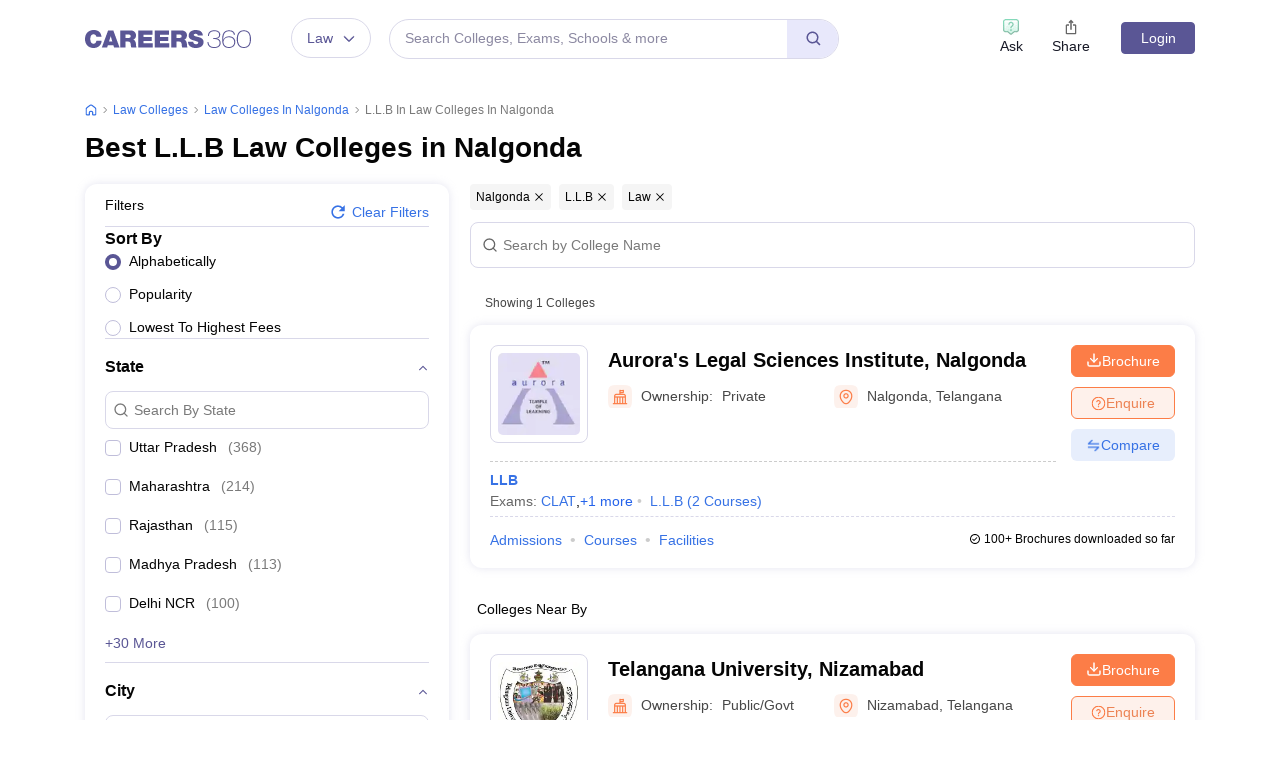

--- FILE ---
content_type: text/html; charset=UTF-8
request_url: https://geolocation-db.com/json/
body_size: 80
content:
{"country_code":"US","country_name":"United States","city":"Columbus","postal":"43215","latitude":39.9653,"longitude":-83.0235,"IPv4":"18.222.157.127","state":"Ohio"}

--- FILE ---
content_type: text/html; charset=utf-8
request_url: https://www.google.com/recaptcha/api2/aframe
body_size: 183
content:
<!DOCTYPE HTML><html><head><meta http-equiv="content-type" content="text/html; charset=UTF-8"></head><body><script nonce="iIJUD345eoZi63n-ckMPUQ">/** Anti-fraud and anti-abuse applications only. See google.com/recaptcha */ try{var clients={'sodar':'https://pagead2.googlesyndication.com/pagead/sodar?'};window.addEventListener("message",function(a){try{if(a.source===window.parent){var b=JSON.parse(a.data);var c=clients[b['id']];if(c){var d=document.createElement('img');d.src=c+b['params']+'&rc='+(localStorage.getItem("rc::a")?sessionStorage.getItem("rc::b"):"");window.document.body.appendChild(d);sessionStorage.setItem("rc::e",parseInt(sessionStorage.getItem("rc::e")||0)+1);localStorage.setItem("rc::h",'1768914488271');}}}catch(b){}});window.parent.postMessage("_grecaptcha_ready", "*");}catch(b){}</script></body></html>

--- FILE ---
content_type: application/javascript
request_url: https://cnextassets.careers360.com/frontend/_react/main-924970ba.577139a48b9693b9ab3f.js
body_size: 6698
content:
"use strict";(self.__LOADABLE_LOADED_CHUNKS__=self.__LOADABLE_LOADED_CHUNKS__||[]).push([["main-924970ba"],{73447:(e,t,o)=>{var i;o.d(t,{f:()=>a}),e=o.hmd(e),(i="undefined"!=typeof reactHotLoaderGlobal?reactHotLoaderGlobal.enterModule:void 0)&&i(e);"undefined"!=typeof reactHotLoaderGlobal&&reactHotLoaderGlobal.default.signature;var n,s,a={LOGIN_API:"/api/1/auth/login/",LOGOUT_API:"/api/1/cus/logout",LOGIN_REFRESH_API:"/api/1/auth/login/refresh/",USER_DETAIL_API:"/api/1/cus/auth/user/",USER_AUTH_PERMISSION_API:"/api/1/auth/user/permissions",USER_ACTIVITY:"/api/1/user-activity/",GET_USER_LIST_API:"/api/1/users/",GET_USER_API:"/api/1/user/",GET_HEADER_API:"/api/1/header/",GET_LOCATIONS_API:"/api/1/locations/",GET_IDP_PERMISSION_CHECK_API:"/api/1/idp/permission-check/",GET_USER_FEED:"/api/1/user/feed/",GET_USER_KEYWORDS:"/api/1/user/keywords/",POST_CLEAR_ENTITY_CACHE:"/api/1/delete-entity-cache/",GET_GEOLOCATION_API:"api/1/cus/geo-loc",GET_IMAGE_UPLOAD_URL_AWS:"api/1/institution/upload-media-url/",POST_UPDATE_PROFILE:"/api/1/cus/update-profile",GET_USER_CTA_MESSAGING_API:"/api/1/cus/cta-messaging",GET_USER_INTRO_LINE_API:"/api/1/user_dashboard/user-intro-line",COLLEGE_DETAILS_MAILER:"api/1/institution/college-contact-details-mailer",COLLEGE_OVERVIEW_ADMISSION_API:"/api/1/institution/institution-admission",COLLEGE_OVERVIEW_API:"/api/1/institution/institution-overview",COLLEGE_OVERVIEW_COURSES_API:"/api/1/institution/institution-courses",COLLEGE_OVERVIEW_FAQ_API:"api/1/institution/institution-faq",COLLEGE_OVERVIEW_ALUMNI_API:"/api/1/institution/institution-alumni",COLLEGE_ADMISSION_DETAIL_API:"/api/1/institution/institution-admission",COLLEGE_OVERVIEW_CERTIFICATION_API:"/api/1/institution/institution-certification",COLLEGE_OVERVIEW_DEGREE_API:"/api/1/institution/institution-online-degrees",COLLEGE_OVERVIEW_REVIEWS_API:"/api/1/institution/institution-overview-review",COLLEGE_OVERVIEW_FACILITY_API:"/api/1/institution/institution-overview-facility",COLLEGE_OVERVIEW_GALLERY_API:"/api/1/institution/institution-gallery",COLLEGE_OVERVIEW_PLACEMENT:"/api/1/institution/placement-overview",COLLEGE_SCHOLARSHIP_DETAIL_API:"/api/1/institution/institution-scholarship",COLLEGE_REVIEW_DETAIL_API:"/api/1/institution/institution-detail-review",COLLEGE_EXAM_DETAIL_API:"/api/1/institution/institution-accepted-exam",COLLEGE_DIVERSITY_API:"/api/1/institution/institution-diversity",COLLEGE_OTHER_CAMPUSES_API:"/api/1/institution/institution-other-campus",COLLEGE_OTHER_CAMPUSES_SUB_COLLEGES_API:"/api/1/institution/institution-other-sub-colleges-campus",COLLEGE_HEADER_DETAIL_API:"/api/1/institution/institution-header",COLLEGE_QNA_DETAIL_API:"/api/1/institution/institution-qna",COLLEGE_COMPARISON_API:"/api/1/institution/institution-college-compare",COLLEGE_COURSES_DETAIL_API:"/api/1/institution/course-list-api",COLLEGE_COURSES_CERTIFICATION_DETAIL_API:"/api/1/institution/institution-course-detail",COLLEGE_OVERVIEW_AFFILIATED_COLLEGES_API:"/api/1/institution/affilated-colleges",COLLEGE_BROWSE_BY_DEGREE_API:"api/1/institution/browse-by-degree",COLLEGE_TOP_RANKED_API:"/api/1/institution/institution-top-ranked",COLLEGE_COURSE_FILTERS_API:"/api/1/institution/course-listing-filters",COLLEGE_AFFILIATED_DETAIL_API:"/api/1/institution/institution-detail-affiliated",COLLEGE_AFFILIATED_FILTERS_API:"/api/1/institution/institution-filter-affiliated",COLLEGE_KNOW_MORE_ABOUT_API:"/api/1/institution/institution-know-more",COLLEGE_POPULAR_COURSES_API:"/api/1/institution/institution-popular-courses",COLLEGE_POPULAR_CERTIFICATION_API:"/api/1/institution/branch-certification",COLLEGE_ADMISSION_COURSES_API:"/api/1/institution/admission-college-courses",COLLEGE_PLACEMENT_DETAIL_API:"/api/1/institution/placement-detail",COLLEGE_POPULAR_COLLEGE_STATE_API:"api/1/institution/institution-popular-college-state",COLLEGE_OVERVIEW_RANKING_API:"api/1/institution/institution-ranking-overview",COLLEGE_VIEW_SIMILARCOLLEGE_API:"/api/1/institution/institution-interested-in",COLLEGE_OVERVIEW_RANKING_BUBBLE_GRAPH_API:"/api/1/institution/institution-ranking-overview-bubble-graph",COLLEGE_DETAIL_BREADCRUMP_API:"/api/1/institution/breadcrumb",COLLEGE_CUTOFF_DETAIL_API:"/api/1/institution/college-cutoff",COLLEGE_COURSE_LIST_CTA_API:"/api/1/institution/course-list-pdf",COLLEGE_PLACEMENT_REPORT_CTA_API:"/api/1/institution/placement-report-cta",COLLEGE_ADMISSION_DETAIL_CTA_API:"/api/1/institution/admission-details-pdf",COLLEGE_FEES_STRUCTURE_CTA_API:"/api/1/institution/fees-structure-pdf",COLLEGE_CERTIFICATION_DETAIL_CTA_API:"api/1/institution/certificate-detail-pdf",COLLEGE_AFFILIATED_COLLEGE_LIST_CTA_API:"api/1/institution/college-list-pdf",COLLEGE_KNOW_YOUR_CHANCES_CTA_API:"api/1/institution/know-your-chances-cta",COLLEGE_ROUNDWISE_CUTOFF_CTA_API:"api/1/institution/cutoff-mailer",COLLEGE_OVERVIEW_ACCREDATIONS_API:"api/1/institution/institution-accreditation-overview",COLLEGE_FAT_FOOTER_API:"api/1/institution/fat-footer",COLLEGE_CERTIFICATION_CTA_API:"api/1/institution/course-online-certificate-cta-redirection",COLLEGE_COURSES_RELATED_ARTICLES:"api/1/institution/course-detail-articles",COLLEGE_META_TAGS_API:"/api/1/institution/listing-seo-tags",COLLEGE_COURSE_DETAIL_FAT_FOOTER:"api/1/institution/fat-footer-static",GET_COLLEGE_REVIEW_FILTERS_API:"api/1/institution/institution-detail-review-filter",COLLEGE_COURSE_METATAGS_API:"/api/1/institution/institution-lisiting-course-meta",GET_ADMISSION_DATE_TABLE_API:"api/1/institution/college-exam-dates",POST_COLLEGE_REVIEW_VOTE_API:"/api/1/institution/institution-detail-updownvote",GET_CERTIFICATION_IMPORTANT_DATES:"api/1/institution/college-certification-dates",GET_COLLEGE_FEES:"api/1/institution/college-fee-content",GET_COLLEGES_LIST_API:"/api/1/institution/listing",GET_COLLEGES_FILTERS_API:"/api/1/institution/filters",GET_COLLEGES_LISTING_FAQ_API:"/api/1/institution/listing/faq",GET_COLLEGES_LISTING_HEADER_API:"/api/1/institution/listing/header",GET_COLLEGES_SOURCE_API:"/api/1/institution/get-url-source",GET_COLLEGE_LISTING_OTHER_EXAMS_API:"/api/1/institution/other-exams",GET_COLLEGE_LISTING_SEO_TAGS_API:"/api/1/institution/listing-seo-tags",GET_COLLEGE_GALLERY_API:"api/1/institution/institution-gallery",GET_COURSE_LISTING_API:"api/1/institution/download-brochure-list",GET_COLLEGE_BROCHURE_MAILER_API:"api/1/institution/download-brochure-mailer",GET_BROCHURE_RECOMMENDED_COLLEGES_API:"/api/ad-buddy/download-brochure-college",GET_COLLEGE_ENQUIRE_MAILER_API:"api/1/institution/enquire-mailer",POST_COLLEGE_LISTING_BROCHURE_API:"api/1/institution/donwload-enquire-cta-update",GET_STATE_CITY_API:"api/1/institution/get-city-state",GET_NEWS_NOTIFICATION_API:"/api/1/entity/news/",GET_FOOTER_PWA_API:"/api/1/entity/section/",GET_SUBMENU_COLLEGE_API:"/api/1/institution-exam-articles/submenu",GET_RELATED_ARTICLES_API:"/api/1/entity/related-article/",GET_POPULAR_COLLEGES_API:"/api/1/entity/popular-colleges/",GET_UPDATES_API:"/api/1/get-updates/",GET_POPULAR_COLLEGES_NCERT_API:"/api/1/entity/popular-colleges-12/",GET_BREADCRUMBS_PWA_API:"/api/1/breadcrumbs/",GET_FAT_FOOTER_API:"/api/1/fat-footer-api/",POST_DOWNLOAD_BROCHURE_API:"/exam-get-update",GET_BROCHURE_DOWNLOAD_LIST_API:"/api/1/institution/download-brochure-list/",GET_BROCHURE_DOWNLOAD_FROM_LIST_API:"/api/1/institution/download-brochure/",POST_ASK_NOW_QNA_API:"/api/1/qna-ask-question/",GET_CLIENT_INSTITUTE_LIST_BROCHURE_API:"/api/1/institution/client-institute-download-brochure",REDIRECT_URL:"/api/1/url-redirection/",GET_DOWNLAOD_PDF_API:"/ajax/article-pdf-to-user-mail",GET_HOME_PAGE_DATA_SEO:"/api/1/seo-landing-page-spg-detail",GET_SCHOOL_CAREERS_QNA_API:"/api/1/school/qna/",GET_SCHOOL_LEARN_QNA_API:"/api/2/qna-questions/",POST_COLLEGE_VISIT_API:"/dj-api/v1/user-visited-college",GET_COLLEGE_BROCHURE_TYPES:"/api/1/institution/college-brochure-types",GET_COLLEGE_PLACEMENT_AICETGRAPH:"/api/1/institution/aicte-college-placement-graph",GET_NEWS_TWEETS_NOTIFICATION_API:"/api/1/institution/college-exam-tweets-news",GET_COMPARE_SEARCHCOLLEGE_API:"/api/1/colleges/search",GET_URL_CHECK_API:"/api/1/url-check/",GET_COLLEGE_WEB_STORY:"/api/1/college-webstory",GET_COLLEGEDETAIL_FAQ:"/api/1/faqs/college-detail",GET_COLLEGE_REVIEW_FILTER_API:"/api/1/institution/institution-detail-review-filter",GET_COLLEGE_REVIEW_LISTING_API:"/api/1/institution/institution-detail-review",GET_COLLEGE_REVIEW_SOURCE_API:"/api/1/study-abroad/get-url-source",GET_COLLEGE_REVIEW_USER_LIKE_API:"/api/1/institution/my-review-votes",GET_COLLEGE_REVIEW_META_API:"/api/1/institution/reviews/seo",GET_WRITE_REVIEW_SEARCH_API:"/api/1/institution/search",GET_DRAFT_REVIEW_LIST_API:"/api/1/institution/draft-reviews",POST_START_REVIEW_API:"/api/1/institution/write-reviews",GET_DRAFT_REVIEW_API:"/api/1/institution/draft-reviews/",PUT_DRAFT_REVIEW_API:"/api/1/institution/draft-reviews/",GET_PREVIEW_REVIEW_API:"/api/1/institution/preview-reviews/",PUT_PREVIEW_REVIEW_API:"/api/1/institution/preview-reviews/",GET_SUBMIT_REVIEW_API:"/api/1/institution/submit-reviews/",PUT_SUBMIT_PHONE_API:"/api/1/institution/submit-phone",PUT_SUBMIT_REVIEW_API:"/api/1/institution/submit-reviews/",DELETE_MEDIA_API:"/api/1/institution/preview-reviews/",ADBUDDY_API:"/api/ad-buddy",GET_SEARCH_API:"/api/1/search",GET_TRENDING_SEARCH_API:"/api/1/popular-searches",POST_SEARCH_REPORT_API:"api/1/search-report",POST_RECOMMENDED_BROCHURE_COLLEGES_API:"api/ad-buddy/download-brochure-college",FAQ_COLLEGES_API:"/api/1/faqs/college-facet-and-ranking",POST_ADB_LEADS:"api/ad-buddy-leads",GET_ARTICLE_WEB_STORY:"/api/1/college-webstory",GET_FAQ:"api/1/faqs/college-detail",GET_LATEST_READS:"api/1/institution/college-articles",GET_EXAM_GETUPDATES:"/api/1/exam/get-updates",GET_STREAM_LEVEL_COMBINATION_API:"api/1/stream-level-combinations",ONE_CLICK_CHECK_USER_API:"api/1/cus/1-click/check-user",GET_POLLS_QUESTION_API:"/api/1/polls",POST_POLLS_INTERACT_API:"api/1/polls/interact",GET_POLLS_COMMENT_API:"api/1/polls/comments",POST_POLL_INTERACT_COMMENT:"api/1/polls/comments"};(n="undefined"!=typeof reactHotLoaderGlobal?reactHotLoaderGlobal.default:void 0)&&(n.register(a,"Urls","/home/ubuntu/main/cnext-frontend/src/store/urls.js"),n.register("https://api.careers360.com","BASE_URL","/home/ubuntu/main/cnext-frontend/src/store/urls.js")),(s="undefined"!=typeof reactHotLoaderGlobal?reactHotLoaderGlobal.leaveModule:void 0)&&s(e)},80880:(e,t,o)=>{o.d(t,{Ay:()=>ve,Bw:()=>Le,Ig:()=>L,Ii:()=>x,J8:()=>A,K0:()=>Ee,Kd:()=>de,Tt:()=>me,W0:()=>Q,WE:()=>ge,cG:()=>X,jr:()=>B,q:()=>fe,rH:()=>Oe,tz:()=>Pe,w$:()=>Te});var i,n=o(35532),s=o(76665);function a(e,t,o,i,n,s,a){try{var r=e[s](a),l=r.value}catch(e){return void o(e)}r.done?t(l):Promise.resolve(l).then(i,n)}function r(e){return function(){var t=this,o=arguments;return new Promise(function(i,n){var s=e.apply(t,o);function r(e){a(s,i,n,r,l,"next",e)}function l(e){a(s,i,n,r,l,"throw",e)}r(void 0)})}}function l(e,t){var o=Object.keys(e);if(Object.getOwnPropertySymbols){var i=Object.getOwnPropertySymbols(e);t&&(i=i.filter(function(t){return Object.getOwnPropertyDescriptor(e,t).enumerable})),o.push.apply(o,i)}return o}function c(e){for(var t=1;t<arguments.length;t++){var o=null!=arguments[t]?arguments[t]:{};t%2?l(Object(o),!0).forEach(function(t){u(e,t,o[t])}):Object.getOwnPropertyDescriptors?Object.defineProperties(e,Object.getOwnPropertyDescriptors(o)):l(Object(o)).forEach(function(t){Object.defineProperty(e,t,Object.getOwnPropertyDescriptor(o,t))})}return e}function u(e,t,o){return(t=function(e){var t=function(e,t){if("object"!=typeof e||!e)return e;var o=e[Symbol.toPrimitive];if(void 0!==o){var i=o.call(e,t||"default");if("object"!=typeof i)return i;throw new TypeError("@@toPrimitive must return a primitive value.")}return("string"===t?String:Number)(e)}(e,"string");return"symbol"==typeof t?t:t+""}(t))in e?Object.defineProperty(e,t,{value:o,enumerable:!0,configurable:!0,writable:!0}):e[t]=o,e}e=o.hmd(e),(i="undefined"!=typeof reactHotLoaderGlobal?reactHotLoaderGlobal.enterModule:void 0)&&i(e);"undefined"!=typeof reactHotLoaderGlobal&&reactHotLoaderGlobal.default.signature;var _=(0,n.Z0)({name:"commonDetails",initialState:{loading:!1,error:null,source:null,urlData:null,urlDataError:null,postLearnAskNow:null,postLearnAskNowError:null,askNowQna:null,askNowQnaError:null,userIpLoading:null,userIp:null,userIpError:null,geoLocationLoading:null,geoLocation:null,geoLocationError:null,postAnalyticsLoading:null,postAnalytics:null,postAnalyticsError:null,ImageUploadUrlsLoading:null,ImageUploadUrls:null,ImageUploadUrlsError:null,collegeWebstory:null,collegeWebstoryError:null,uploadedImagesLoading:[],uploadedImages:[],uploadedImagesErrors:[],collegeDetailFaq:null,collegeDetailFaqError:null,serverErrorsList:[],serverSuccessList:[],isRegistrationRedirect:{bool:!1,destination:"",clickLocation:""},hideFloaterIcons:!1,streamLevelCombinationLoading:null,streamLevelCombination:null,streamLevelCombinationError:null,openInApp:!1,appVersionLoading:!1,appVersionSuccess:null,appVersionFailure:null,pollsInteractLoading:!1,pollsInteractData:{},pollsInteractError:null,pollsQuestionLoading:!1,pollsQuestionData:null,pollsQuestionError:null,pollsCommentLoading:!1,pollsCommentData:null,pollsCommentError:null,pollsPostCommenData:{},pollsPostCommenDataError:null},reducers:{getHomeResourceCountLoading:(e,t)=>c(c({},e),{},{schoolResourceCountLoading:!0}),getUrlCheckSuccess:(e,t)=>c(c({},e),{},{urlData:t.payload}),getUrlCheckFailure:(e,t)=>c(c({},e),{},{urlDataError:t.payload}),postLearnAskNowSuccess:(e,t)=>c(c({},e),{},{postLearnAskNow:t.payload}),postLearnAskNowFailure:(e,t)=>c(c({},e),{},{postLearnAskNowError:t.payload}),clearLearnAskNowSuccess:(e,t)=>c(c({},e),{},{postLearnAskNow:null}),postAskNowQnaSuccess:(e,t)=>c(c({},e),{},{askNowQna:t.payload}),postAskNowQnaFailure:(e,t)=>c(c({},e),{},{askNowQnaError:t.payload}),clearAskNowQna:(e,t)=>c(c({},e),{},{askNowQna:null,askNowQnaError:null}),getUserIpLoading:(e,t)=>c(c({},e),{},{userIpLoading:!0}),getUserIpSuccess:(e,t)=>c(c({},e),{},{userIpLoading:!1,userIp:t.payload}),getUserIpFailure:(e,t)=>c(c({},e),{},{userIpLoading:!1,userIpError:t.payload}),getGeoLocationLoading:(e,t)=>c(c({},e),{},{geoLocationLoading:!0}),getGeoLocationSuccess:(e,t)=>c(c({},e),{},{geoLocationLoading:!1,geoLocation:t.payload}),getGeoLocationFailure:(e,t)=>c(c({},e),{},{geoLocationLoading:!1,geoLocationError:t.payload}),postAnalyticsDataLoading:(e,t)=>c(c({},e),{},{postAnalyticsLoading:!0}),postAnalyticsDataSuccess:(e,t)=>c(c({},e),{},{postAnalyticsLoading:!1,postAnalytics:t.payload}),postAnalyticsDataFailure:(e,t)=>c(c({},e),{},{postAnalyticsLoading:!1,postAnalyticsError:t.payload}),getImageUploadUrlsAWSLoading:(e,t)=>c(c({},e),{},{ImageUploadUrlsLoading:!0}),getImageUploadUrlsAWSSuccess:(e,t)=>c(c({},e),{},{ImageUploadUrlsLoading:!1,ImageUploadUrls:t.payload}),getImageUploadUrlsAWSFailure:(e,t)=>c(c({},e),{},{ImageUploadUrlsLoading:!1,ImageUploadUrlsError:t.payload}),uploadImagesToAwsLoading:(e,t)=>c(c({},e),{},{uploadedImagesLoading:[...e.uploadedImagesLoading,t.payload]}),uploadImagesToAwsSuccess(e,t){var o;return c(c({},e),{},{uploadedImagesLoading:null===(o=e.uploadedImagesLoading)||void 0===o?void 0:o.filter((e,t)=>0!==t),uploadedImages:[...e.uploadedImages,t.payload]})},uploadImagesToAwsFailure(e,t){var o;return c(c({},e),{},{uploadedImagesLoading:null===(o=e.uploadedImagesLoading)||void 0===o?void 0:o.filter((e,t)=>0!==t),uploadedImagesErrors:[...e.uploadedImagesErrors,t.payload]})},clearUploadImagesToAws:(e,t)=>c(c({},e),{},{uploadedImagesLoading:[]}),getCollegeDetailFAQSuccess:(e,t)=>c(c({},e),{},{collegeDetailFaq:t.payload}),getCollegeDetailFAQFailure:(e,t)=>c(c({},e),{},{collegeDetailFaqError:t.payload}),showFloaterIcons(e){e.hideFloaterIcons=!1},hideFloaterIcons(e){e.hideFloaterIcons=!0},storeServerErrors:(e,t)=>c(c({},e),{},{serverErrorsList:t.payload}),storeServerSuccess:(e,t)=>c(c({},e),{},{serverSuccessList:t.payload}),setIsRegistrationRedirect:(e,t)=>c(c({},e),{},{isRegistrationRedirect:t.payload}),getCollegeWebstoryLoading:(e,t)=>c(c({},e),{},{collegeWebstoryLoading:!0}),getCollegeWebstorySuccess:(e,t)=>c(c({},e),{},{collegeWebstoryLoading:!1,collegeWebstory:t.payload}),getCollegeWebstoryFailure:(e,t)=>c(c({},e),{},{collegeWebstory:!1,collegeWebstoryError:t.payload}),getStreamLevelCombinationLoading:(e,t)=>c(c({},e),{},{streamLevelCombinationLoading:!0}),getStreamLevelCombinationSuccess:(e,t)=>c(c({},e),{},{streamLevelCombinationLoading:!1,streamLevelCombination:t.payload}),getStreamLevelCombinationFailure:(e,t)=>c(c({},e),{},{streamLevelCombinationLoading:!1,streamLevelCombinationError:t.payload}),setOpenInApp:(e,t)=>c(c({},e),{},{openInApp:t.payload}),getAppVersionLoading:(e,t)=>c(c({},e),{},{appVersionLoading:!0}),getAppVersionSuccess:(e,t)=>c(c({},e),{},{appVersionLoading:!1,appVersionSuccess:t.payload}),getAppVersionFailure:(e,t)=>c(c({},e),{},{appVersionLoading:!1,appVersionError:t.payload}),postPollsInteractSuccess(e,t){var o,i,n,{poll_id:s,vote_count:a,like_count:r,is_liked:l,is_voted:u,options:_}=t.payload;return c(c({},e),{},{pollsInteractData:c(c({},e.pollsInteractData),{},{[s]:c(c({},null===(o=e.pollsInteractData)||void 0===o?void 0:o[s]),{},{vote_count:a,like_count:r,is_liked:l,is_voted:u,options:null!==(i=null!=_?_:null===(n=e.pollsInteractData)||void 0===n||null===(n=n[s])||void 0===n?void 0:n.options)&&void 0!==i?i:null})})})},postPollsInteractError:(e,t)=>c(c({},e),{},{pollsInteractError:t.payload}),postPollsCommentSuccess:(e,t)=>c(c({},e),{},{pollsPostCommenData:t.payload}),postPollsCommentError:(e,t)=>c(c({},e),{},{pollsPostCommenDataError:t.payload}),getPollsQuestionLoading:(e,t)=>c(c({},e),{},{pollsQuestionLoading:!0}),getPollsQuestionSuccess:(e,t)=>c(c({},e),{},{pollsQuestionLoading:!1,pollsQuestionData:t.payload}),getPollsQuestionError:(e,t)=>c(c({},e),{},{pollsQuestionLoading:!1,pollsQuestionError:t.payload}),getPollsCommentLoading:(e,t)=>c(c({},e),{},{pollsCommentLoading:!0}),getPollsCommentSuccess(e,t){var{pollId:o,data:i}=t.payload;return c(c({},e),{},{pollsCommentLoading:!1,pollsCommentData:c(c({},e.pollsCommentData),{},{[o]:i})})},getPollsCommentError:(e,t)=>c(c({},e),{},{pollsCommentLoading:!1,pollsCommentError:t.payload}),getclearPollsComment:(e,t)=>{var o,i=t.payload;i&&null!==(o=e.pollsCommentData)&&void 0!==o&&o[i]&&delete e.pollsCommentData[i]}}}),{getUrlCheckSuccess:d,getUrlCheckFailure:E,postLearnAskNowSuccess:m,postLearnAskNowFailure:p,clearLearnAskNowSuccess:L,postAskNowQnaSuccess:g,postAskNowQnaFailure:I,clearAskNowQna:A,getUserIpLoading:S,getUserIpSuccess:C,getUserIpFailure:O,getGeoLocationLoading:T,getGeoLocationSuccess:P,getGeoLocationFailure:f,postAnalyticsDataLoading:G,postAnalyticsDataSuccess:v,postAnalyticsDataFailure:R,getImageUploadUrlsAWSLoading:b,getImageUploadUrlsAWSSuccess:h,getImageUploadUrlsAWSFailure:y,uploadImagesToAwsLoading:U,uploadImagesToAwsSuccess:D,uploadImagesToAwsFailure:N,clearUploadImagesToAws:j,storeServerErrors:w,storeServerSuccess:F,setIsRegistrationRedirect:x,getCollegeWebstoryLoading:W,getCollegeWebstorySuccess:V,getCollegeWebstoryFailure:k,getCollegeDetailFAQSuccess:H,getCollegeDetailFAQFailure:M,hideFloaterIcons:Q,showFloaterIcons:B,getStreamLevelCombinationLoading:q,getStreamLevelCombinationSuccess:K,getStreamLevelCombinationFailure:Y,setOpenInApp:X,getAppVersionLoading:z,getAppVersionSuccess:$,getAppVersionFailure:J,getPollsQuestionSuccess:Z,getPollsQuestionLoading:ee,getPollsQuestionError:te,postPollsInteractLoading:oe,postPollsInteractSuccess:ie,postPollsInteractError:ne,getPollsCommentLoading:se,getPollsCommentSuccess:ae,getPollsCommentError:re,getclearPollsComment:le,postPollsCommentSuccess:ce,postPollsCommentError:ue}=_.actions,_e=e=>function(){var t=r(function*(t){yield(0,s.wb)(e).then(e=>{var o;200===e.status?t(d(null==e||null===(o=e.data)||void 0===o?void 0:o.data)):t(E(null==e?void 0:e.message))}).catch(e=>{t(E(e))})});return function(e){return t.apply(this,arguments)}}(),de=e=>function(){var t=r(function*(t){yield(0,s.uD)(e).then(e=>{var o;e&&200==e.status&&t(g(null==e||null===(o=e.data)||void 0===o?void 0:o.data))}).catch(e=>{e&&e.response&&t(I(e.response.data.message))})});return function(e){return t.apply(this,arguments)}}(),Ee=e=>function(){var t=r(function*(t){yield(0,s.S2)(e).then(e=>{e&&200==e.status&&t(m(null==e?void 0:e.data))}).catch(e=>{e&&e.response&&t(p(e.message))})});return function(e){return t.apply(this,arguments)}}(),me=()=>e=>{e(S()),(0,s.uN)().then(e=>{if(e&&200===e.status)return e.json();throw new Error("Request failed")}).then(t=>{e(C(t))}).catch(t=>{t&&t.response&&e(O(t.message))})},pe=e=>t=>{t(T()),(0,s.Nr)(e).then(e=>{var o;e&&200==e.status&&t(P(null==e||null===(o=e.data)||void 0===o?void 0:o.data))}).catch(e=>{e&&e.response&&t(f(e.message))})},Le=e=>t=>{t(G()),(0,s.jD)(e).then(e=>{var o;e&&200==e.status&&t(v(null==e||null===(o=e.data)||void 0===o?void 0:o.data))}).catch(e=>{e&&e.response&&t(R(e.message))})},ge=e=>function(){var t=r(function*(t){t(b()),yield(0,s.M)(e).then(o=>{if(o&&200==o.status){var i,n,{url:a,fields:r}=null==o||null===(i=o.data)||void 0===i?void 0:i.data,l={};l.url=a;var c=new FormData;for(var[u,_]of Object.entries(r))c.append(u,_);c.append("file",e),l.body=c,t(U(e.name)),(0,s.sM)(l).then(o=>{(0==(null==o?void 0:o.status)||(null==o?void 0:o.status)>=200&&(null==o?void 0:o.status)<=300)&&t(D({["".concat(e.name)]:null==r?void 0:r.key}))}).catch(o=>{o&&t(N(e.name))}),t(h(null==o||null===(n=o.data)||void 0===n?void 0:n.data))}}).catch(e=>{e&&e.response&&t(y(e.message))})});return function(e){return t.apply(this,arguments)}}(),Ie=e=>function(){var t=r(function*(t){t(W()),yield(0,s.t3)(e).then(e=>{var o;e&&200===e.status&&t(V(null==e||null===(o=e.data)||void 0===o?void 0:o.data))}).catch(e=>{e&&t(k(e))})});return function(e){return t.apply(this,arguments)}}(),Ae=e=>function(){var t=r(function*(t){yield(0,s.p$)(e).then(e=>{var o;200===e.status?t(H(null==e||null===(o=e.data)||void 0===o?void 0:o.data)):t(M(null==e?void 0:e.message))}).catch(e=>{t(M(e))})});return function(e){return t.apply(this,arguments)}}(),Se=e=>function(){var t=r(function*(t){yield(0,s.Wz)(e).then(e=>{var o;200===e.status&&t(K(null==e||null===(o=e.data)||void 0===o?void 0:o.data))}).catch(e=>{e&&t(Y(e))})});return function(e){return t.apply(this,arguments)}}(),Ce=e=>function(){var t=r(function*(t){yield(0,s.yT)(e).then(e=>{var o,i;e&&200==e.status?t($(null===(o=e.data)||void 0===o?void 0:o.data)):t(J(null===(i=e.data)||void 0===i?void 0:i.data))}).catch(e=>{e&&e.response&&t(J(e&&e.message))})});return function(e){return t.apply(this,arguments)}}(),Oe=e=>function(){var t=r(function*(t){yield(0,s.Bw)(e).then(e=>{var o;e&&e.status>=200&&e.status<=300&&t(ie(null==e||null===(o=e.data)||void 0===o?void 0:o.data))}).catch(e=>{e&&e.response&&t(ne(e.message))})});return function(e){return t.apply(this,arguments)}}(),Te=e=>function(){var t=r(function*(t){try{var o,i=yield(0,s.oP)(e);if(i&&i.status>=200&&i.status<300)return t(ce(null==i||null===(o=i.data)||void 0===o?void 0:o.data)),null==i?void 0:i.data}catch(e){if(e&&e.response)throw t(ue(e.message)),e.response.data}});return function(e){return t.apply(this,arguments)}}(),Pe=e=>function(){var t=r(function*(t){t(ee()),yield(0,s.FQ)(e).then(e=>{var o;200===e.status?t(Z(null==e||null===(o=e.data)||void 0===o?void 0:o.data)):t(te(null==e?void 0:e.message))}).catch(e=>{e&&t(te(e))})});return function(e){return t.apply(this,arguments)}}(),fe=e=>function(){var t=r(function*(t){t(se()),yield(0,s.ik)(e).then(o=>{var i;200===o.status?t(ae({pollId:e.poll_id,data:null==o||null===(i=o.data)||void 0===i?void 0:i.data})):(t(re(null==o?void 0:o.message)),t(le()))}).catch(e=>{e&&(t(re(e)),t(le()))})});return function(e){return t.apply(this,arguments)}}(),Ge=_.reducer;const ve=Ge;var Re,be;(Re="undefined"!=typeof reactHotLoaderGlobal?reactHotLoaderGlobal.default:void 0)&&(Re.register(_,"commonSlice","/home/ubuntu/main/cnext-frontend/src/store/slices/commonSlice.js"),Re.register(d,"getUrlCheckSuccess","/home/ubuntu/main/cnext-frontend/src/store/slices/commonSlice.js"),Re.register(E,"getUrlCheckFailure","/home/ubuntu/main/cnext-frontend/src/store/slices/commonSlice.js"),Re.register(m,"postLearnAskNowSuccess","/home/ubuntu/main/cnext-frontend/src/store/slices/commonSlice.js"),Re.register(p,"postLearnAskNowFailure","/home/ubuntu/main/cnext-frontend/src/store/slices/commonSlice.js"),Re.register(L,"clearLearnAskNowSuccess","/home/ubuntu/main/cnext-frontend/src/store/slices/commonSlice.js"),Re.register(g,"postAskNowQnaSuccess","/home/ubuntu/main/cnext-frontend/src/store/slices/commonSlice.js"),Re.register(I,"postAskNowQnaFailure","/home/ubuntu/main/cnext-frontend/src/store/slices/commonSlice.js"),Re.register(A,"clearAskNowQna","/home/ubuntu/main/cnext-frontend/src/store/slices/commonSlice.js"),Re.register(S,"getUserIpLoading","/home/ubuntu/main/cnext-frontend/src/store/slices/commonSlice.js"),Re.register(C,"getUserIpSuccess","/home/ubuntu/main/cnext-frontend/src/store/slices/commonSlice.js"),Re.register(O,"getUserIpFailure","/home/ubuntu/main/cnext-frontend/src/store/slices/commonSlice.js"),Re.register(T,"getGeoLocationLoading","/home/ubuntu/main/cnext-frontend/src/store/slices/commonSlice.js"),Re.register(P,"getGeoLocationSuccess","/home/ubuntu/main/cnext-frontend/src/store/slices/commonSlice.js"),Re.register(f,"getGeoLocationFailure","/home/ubuntu/main/cnext-frontend/src/store/slices/commonSlice.js"),Re.register(G,"postAnalyticsDataLoading","/home/ubuntu/main/cnext-frontend/src/store/slices/commonSlice.js"),Re.register(v,"postAnalyticsDataSuccess","/home/ubuntu/main/cnext-frontend/src/store/slices/commonSlice.js"),Re.register(R,"postAnalyticsDataFailure","/home/ubuntu/main/cnext-frontend/src/store/slices/commonSlice.js"),Re.register(b,"getImageUploadUrlsAWSLoading","/home/ubuntu/main/cnext-frontend/src/store/slices/commonSlice.js"),Re.register(h,"getImageUploadUrlsAWSSuccess","/home/ubuntu/main/cnext-frontend/src/store/slices/commonSlice.js"),Re.register(y,"getImageUploadUrlsAWSFailure","/home/ubuntu/main/cnext-frontend/src/store/slices/commonSlice.js"),Re.register(U,"uploadImagesToAwsLoading","/home/ubuntu/main/cnext-frontend/src/store/slices/commonSlice.js"),Re.register(D,"uploadImagesToAwsSuccess","/home/ubuntu/main/cnext-frontend/src/store/slices/commonSlice.js"),Re.register(N,"uploadImagesToAwsFailure","/home/ubuntu/main/cnext-frontend/src/store/slices/commonSlice.js"),Re.register(j,"clearUploadImagesToAws","/home/ubuntu/main/cnext-frontend/src/store/slices/commonSlice.js"),Re.register(w,"storeServerErrors","/home/ubuntu/main/cnext-frontend/src/store/slices/commonSlice.js"),Re.register(F,"storeServerSuccess","/home/ubuntu/main/cnext-frontend/src/store/slices/commonSlice.js"),Re.register(x,"setIsRegistrationRedirect","/home/ubuntu/main/cnext-frontend/src/store/slices/commonSlice.js"),Re.register(W,"getCollegeWebstoryLoading","/home/ubuntu/main/cnext-frontend/src/store/slices/commonSlice.js"),Re.register(V,"getCollegeWebstorySuccess","/home/ubuntu/main/cnext-frontend/src/store/slices/commonSlice.js"),Re.register(k,"getCollegeWebstoryFailure","/home/ubuntu/main/cnext-frontend/src/store/slices/commonSlice.js"),Re.register(H,"getCollegeDetailFAQSuccess","/home/ubuntu/main/cnext-frontend/src/store/slices/commonSlice.js"),Re.register(M,"getCollegeDetailFAQFailure","/home/ubuntu/main/cnext-frontend/src/store/slices/commonSlice.js"),Re.register(Q,"hideFloaterIcons","/home/ubuntu/main/cnext-frontend/src/store/slices/commonSlice.js"),Re.register(B,"showFloaterIcons","/home/ubuntu/main/cnext-frontend/src/store/slices/commonSlice.js"),Re.register(q,"getStreamLevelCombinationLoading","/home/ubuntu/main/cnext-frontend/src/store/slices/commonSlice.js"),Re.register(K,"getStreamLevelCombinationSuccess","/home/ubuntu/main/cnext-frontend/src/store/slices/commonSlice.js"),Re.register(Y,"getStreamLevelCombinationFailure","/home/ubuntu/main/cnext-frontend/src/store/slices/commonSlice.js"),Re.register(X,"setOpenInApp","/home/ubuntu/main/cnext-frontend/src/store/slices/commonSlice.js"),Re.register(z,"getAppVersionLoading","/home/ubuntu/main/cnext-frontend/src/store/slices/commonSlice.js"),Re.register($,"getAppVersionSuccess","/home/ubuntu/main/cnext-frontend/src/store/slices/commonSlice.js"),Re.register(J,"getAppVersionFailure","/home/ubuntu/main/cnext-frontend/src/store/slices/commonSlice.js"),Re.register(Z,"getPollsQuestionSuccess","/home/ubuntu/main/cnext-frontend/src/store/slices/commonSlice.js"),Re.register(ee,"getPollsQuestionLoading","/home/ubuntu/main/cnext-frontend/src/store/slices/commonSlice.js"),Re.register(te,"getPollsQuestionError","/home/ubuntu/main/cnext-frontend/src/store/slices/commonSlice.js"),Re.register(oe,"postPollsInteractLoading","/home/ubuntu/main/cnext-frontend/src/store/slices/commonSlice.js"),Re.register(ie,"postPollsInteractSuccess","/home/ubuntu/main/cnext-frontend/src/store/slices/commonSlice.js"),Re.register(ne,"postPollsInteractError","/home/ubuntu/main/cnext-frontend/src/store/slices/commonSlice.js"),Re.register(se,"getPollsCommentLoading","/home/ubuntu/main/cnext-frontend/src/store/slices/commonSlice.js"),Re.register(ae,"getPollsCommentSuccess","/home/ubuntu/main/cnext-frontend/src/store/slices/commonSlice.js"),Re.register(re,"getPollsCommentError","/home/ubuntu/main/cnext-frontend/src/store/slices/commonSlice.js"),Re.register(le,"getclearPollsComment","/home/ubuntu/main/cnext-frontend/src/store/slices/commonSlice.js"),Re.register(ce,"postPollsCommentSuccess","/home/ubuntu/main/cnext-frontend/src/store/slices/commonSlice.js"),Re.register(ue,"postPollsCommentError","/home/ubuntu/main/cnext-frontend/src/store/slices/commonSlice.js"),Re.register(_e,"checkUrl","/home/ubuntu/main/cnext-frontend/src/store/slices/commonSlice.js"),Re.register(de,"postAskNowQna","/home/ubuntu/main/cnext-frontend/src/store/slices/commonSlice.js"),Re.register(Ee,"postLearnAskNow","/home/ubuntu/main/cnext-frontend/src/store/slices/commonSlice.js"),Re.register(me,"getUserIp","/home/ubuntu/main/cnext-frontend/src/store/slices/commonSlice.js"),Re.register(pe,"getGeolocationData","/home/ubuntu/main/cnext-frontend/src/store/slices/commonSlice.js"),Re.register(Le,"postAnalyticsData","/home/ubuntu/main/cnext-frontend/src/store/slices/commonSlice.js"),Re.register(ge,"getImageUploadUrlsAWS","/home/ubuntu/main/cnext-frontend/src/store/slices/commonSlice.js"),Re.register(Ie,"getCollegeWebstory","/home/ubuntu/main/cnext-frontend/src/store/slices/commonSlice.js"),Re.register(Ae,"getCollegeDetailFAQ","/home/ubuntu/main/cnext-frontend/src/store/slices/commonSlice.js"),Re.register(Se,"getStreamLevelCombinationData","/home/ubuntu/main/cnext-frontend/src/store/slices/commonSlice.js"),Re.register(Ce,"getAppVersion","/home/ubuntu/main/cnext-frontend/src/store/slices/commonSlice.js"),Re.register(Oe,"postPollsInteract","/home/ubuntu/main/cnext-frontend/src/store/slices/commonSlice.js"),Re.register(Te,"postPollsComment","/home/ubuntu/main/cnext-frontend/src/store/slices/commonSlice.js"),Re.register(Pe,"getPollsQuestion","/home/ubuntu/main/cnext-frontend/src/store/slices/commonSlice.js"),Re.register(fe,"getPollsComment","/home/ubuntu/main/cnext-frontend/src/store/slices/commonSlice.js"),Re.register(Ge,"default","/home/ubuntu/main/cnext-frontend/src/store/slices/commonSlice.js")),(be="undefined"!=typeof reactHotLoaderGlobal?reactHotLoaderGlobal.leaveModule:void 0)&&be(e)}},e=>{var t=t=>e(e.s=t);e.O(0,["vendors-node_modules_pnpm_axios_0_27_2_node_modules_axios_index_js","vendors-node_modules_pnpm_cookie_0_4_2_node_modules_cookie_index_js-node_modules_pnpm_core-js-dba0af","vendors-node_modules_pnpm_core-js_3_46_0_node_modules_core-js_internals_task_js-node_modules_-cfcb1e","vendors-node_modules_pnpm_core-js_3_46_0_node_modules_core-js_modules_es_aggregate-error_caus-1edeb6","vendors-node_modules_pnpm_core-js_3_46_0_node_modules_core-js_modules_es_escape_js-node_modul-1e5e21","vendors-node_modules_pnpm_core-js_3_46_0_node_modules_core-js_stable_index_js","vendors-node_modules_pnpm_history_5_3_0_node_modules_history_index_js","vendors-node_modules_pnpm_loadable_component_5_16_7_react_17_0_2_node_modules_loadable_compon-c5ca06","vendors-node_modules_pnpm_react-dom_17_0_2_react_17_0_2_node_modules_react-dom_index_js-node_-217926","vendors-node_modules_pnpm_react-icons_4_12_0_react_17_0_2_node_modules_react-icons_rx_index_esm_js","vendors-node_modules_pnpm_react-icons_4_12_0_react_17_0_2_node_modules_react-icons_vsc_index_esm_js","vendors-node_modules_pnpm_react-redux_8_1_3__types_react-dom_17_0_26__types_react_19_2_4___ty-f91199","vendors-node_modules_pnpm_reduxjs_toolkit_1_9_7_react-redux_8_1_3__types_react-dom_17_0_26__t-6983da","main-e96e9bea","main-31743c5a","main-c09f92cd","main-fa291eec","main-32cfbe17"],()=>(t(95369),t(82185),t(79540)));e.O()}]);